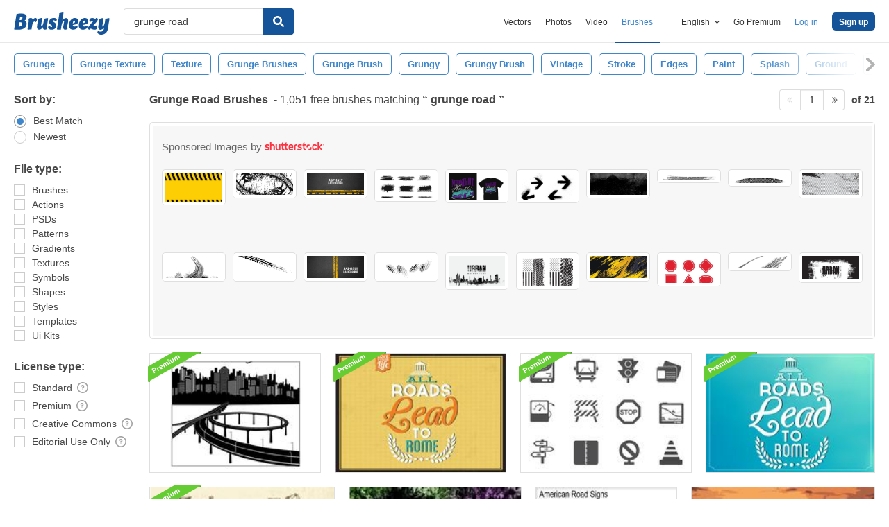

--- FILE ---
content_type: text/plain;charset=UTF-8
request_url: https://c.pub.network/v2/c
body_size: -112
content:
c8c934d6-85e9-4a85-ae1e-4d6d1789eb39

--- FILE ---
content_type: text/plain;charset=UTF-8
request_url: https://c.pub.network/v2/c
body_size: -263
content:
befbbcd6-281c-42d8-b1c2-815e793cdb99